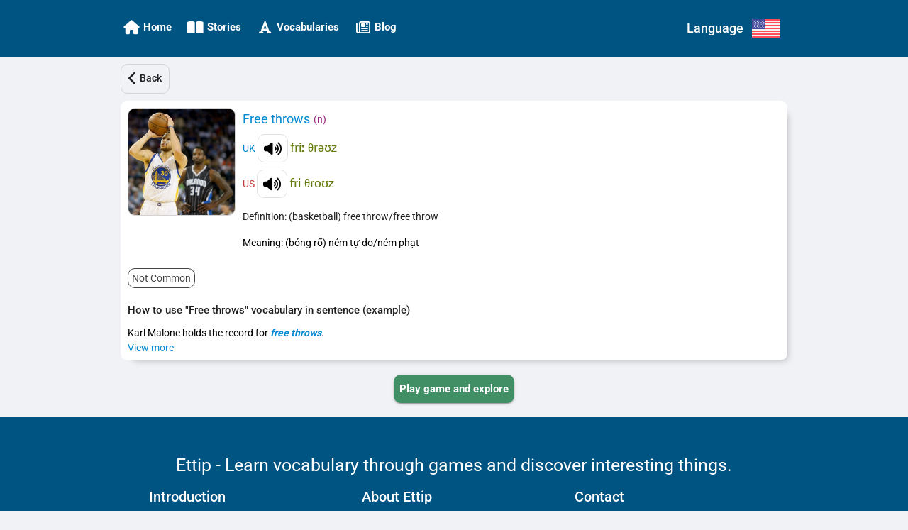

--- FILE ---
content_type: application/javascript
request_url: https://ettip.com/chunk-H2YZY2H2.js
body_size: 2812
content:
import{ea as L,fa as F}from"./chunk-ENPIAGMZ.js";import{Cc as b,Dd as j,Jd as E,Kb as R,Kd as K,O as A,R as p,Sd as v,Td as Q,Ud as I,V as n,Vd as D,Wc as u,bf as C,cf as k,hd as $,id as U,jd as B,ke as T,l as S,ld as w,le as G,qc as d,qd as V,rd as t,sd as x,t as h,uc as y}from"./chunk-JEZSDLQ4.js";import{e as O,h as P,k as l}from"./chunk-PNXUTVSD.js";var N,W,o,g,q=O(()=>{b();Q();x();$();A();B();N=P(K());V();F();R();b();E();D();G();k();W=function(m,e,r,s){var a=arguments.length,i=a<3?e:s===null?s=Object.getOwnPropertyDescriptor(e,r):s,c;if(typeof Reflect=="object"&&typeof Reflect.decorate=="function")i=Reflect.decorate(m,e,r,s);else for(var f=m.length-1;f>=0;f--)(c=m[f])&&(i=(a<3?c(i):a>3?c(e,r,i):c(e,r))||i);return a>3&&i&&Object.defineProperty(e,r,i),i},o=class o{constructor(e,r,s,a,i){this.router=e,this.store=r,this.storageService=s,this.routerService=a,this.logService=i}getLastSegment(e){return e.substr(e.lastIndexOf("/")+1)}removeQueryString(e){return e.substring(0,e.indexOf("?"))}getLastSegmentWithoutQueryString(e){return e=this.removeQueryString(e),this.getLastSegment(e)}backToValidScreen(){return l(this,null,function*(){let e=this.store.selectSnapshot(L.getSelectedStory);e?yield this.routerService.navigateByUrl(`${t.storyDetailInGameUrl}/${e.seoUrl}`):yield this.routerService.navigateByUrl(t.dailyStoriesUrl)})}subscribeToSaveCurrentUrl(){this.router.events.pipe(h(e=>e instanceof d),S(e=>e)).subscribe(e=>l(this,null,function*(){try{let r=e.url.toString().toLowerCase();if(r.includes(`/${t.session}/`)||r==="/"||r==="/vi"||r==="/en"){yield this.storageService.dataStorage.removeItem(v.currentUrlKey,u.user);return}if(this.shouldIgnoreUrl(r))return;yield this.storageService.dataStorage.saveObject(v.currentUrlKey,r,u.user)}catch(r){this.logService.logError("UrlService","subscribeToSaveCurrentUrl",r)}}))}checkAndNavigateToPreviousUrl(e){return l(this,null,function*(){try{if(e.includes(t.unsubscribeUrl))return;let r=yield this.storageService.dataStorage.getObject(v.currentUrlKey,u.user);if(r&&r.toLowerCase()!==e&&(e==="/vi"||e==="/en"||this.shouldIgnoreUrl(e))){yield this.routerService.navigateByUrl(r,!0);return}U.isNativePlatform&&(yield this.routerService.navigateByUrl(t.startupUrl,!0))}catch(r){this.logService.logError("UrlService","checkAndNavigateToPreviousUrl",r)}})}convertNameToUrl(e){return(0,N.replace)(e.toLowerCase(),/ /g,"-")}shouldIgnoreUrl(e){return e.includes(`/${t.session}/`)||e.includes(`/${t.challenge}/`)||e.includes(t.previewAllVocabulariesUrl)||e.includes(t.previewSingleVocabularyUrl)||e.includes(t.flashcardUrl)}};o.\u0275fac=function(r){return new(r||o)(n(y),n(j),n(I),n(T),n(C))},o.\u0275prov=p({token:o,factory:o.\u0275fac,providedIn:"root"});g=o;W([w()],g.prototype,"checkAndNavigateToPreviousUrl",null)});export{g as a,q as b};
